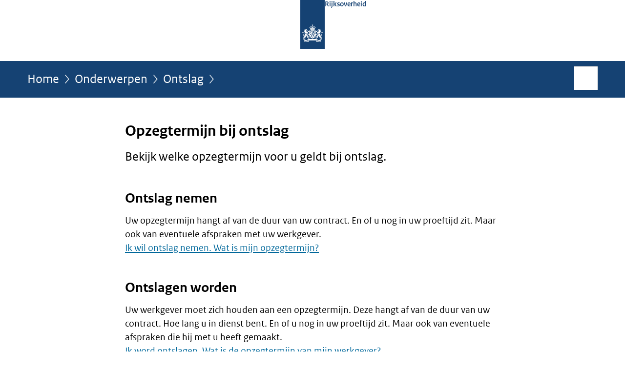

--- FILE ---
content_type: text/html;charset=UTF-8
request_url: https://www.rijksoverheid.nl/onderwerpen/ontslag/opzegtermijn-bij-ontslag
body_size: 3897
content:
<!doctype html>

<html class="no-js" xml:lang="nl-NL" lang="nl-NL">
    <!-- Version: 2025.16.2 -->
<head>
  <meta charset="UTF-8"/>
  <meta name="description" content="Bekijk de opzegtermijnen voor werknemer en werkgever bij ontslag. Die hangen onder meer af van de duur van het contract."/>
<meta name="DCTERMS.description" content="Bekijk de opzegtermijnen voor werknemer en werkgever bij ontslag. Die hangen onder meer af van de duur van het contract."/>
<meta property="og:image" content="https://www.rijksoverheid.nl/binaries/small/content/gallery/rijksoverheid/channel-afbeeldingen/logos/facebook.png"/>
<title>Opzegtermijn bij ontslag | Ontslag | Rijksoverheid.nl</title>
<meta name="DCTERMS.title" content="Opzegtermijn bij ontslag - Ontslag - Rijksoverheid.nl"/>
<meta property="og:title" content="Opzegtermijn bij ontslag"/>
<meta property="og:description" content="Bekijk welke opzegtermijn voor u geldt bij ontslag."/>
<meta property="og:type" content="website"/>
<meta property="og:url" content="https://www.rijksoverheid.nl/onderwerpen/ontslag/opzegtermijn-bij-ontslag"/>
<link rel="canonical" href="https://www.rijksoverheid.nl/onderwerpen/ontslag/opzegtermijn-bij-ontslag"/>
<meta name="viewport" content="width=device-width, initial-scale=1"/>
<meta name="DCTERMS.language" title="XSD.language" content="nl-NL"/>
      <meta name="DCTERMS.creator" title="RIJKSOVERHEID.Organisatie" content="Ministerie van Algemene Zaken"/>
      <meta name="DCTERMS.identifier" title="XSD.anyURI" content="https://www.rijksoverheid.nl/onderwerpen/ontslag/opzegtermijn-bij-ontslag"/>

    <meta name="DCTERMS.available" title="DCTERMS.Period" content="start=2017-03-21;"/>
    <meta name="DCTERMS.modified" title="XSD.dateTime" content="2025-12-29T18:20"/>
    <meta name="DCTERMS.issued" title="XSD.dateTime" content="2017-03-21T10:33"/>
    <meta name="DCTERMS.spatial" title="OVERHEID.Koninkrijksdeel" content="Nederland"/>
        <meta name="DCTERMS.publisher" title="RIJKSOVERHEID.Organisatie" content="Ministerie van Algemene Zaken"/>
    <meta name="DCTERMS.rights" content="CC0 1.0 Universal"/>
    <meta name="DCTERMS.rightsHolder" title="RIJKSOVERHEID.Organisatie" content="Ministerie van Algemene Zaken"/>
      <!--<meta name="OVERHEID.authority" title="RIJKSOVERHEID.Organisatie" content="Ministerie van Sociale Zaken en Werkgelegenheid"/>-->
      <meta name="DCTERMS.subject" content="Ontslag"/>
    <meta name="DCTERMS.type" title="RIJKSOVERHEID.Informatietype" content="onderwerp"/>

    <script nonce="MDQ0NmM2ZDYyNmJmNDZhMzg1N2ExZWE5M2FmZGU4MWI=">
          window.dataLayer = window.dataLayer || [];
          window.dataLayer.push({
            "page_type": "Webpagina beleid",
            "ftg_type": "antwoordpagina",
            "subjects": "Ontslag",
            "country": "Nederland",
            "issued": "",
            "last_published": "2025-12-29T18:20:45.401+01:00",
            "update": "2017-03-21T10:33:00.000+01:00",
            "publisher": "Ministerie van Sociale Zaken en Werkgelegenheid",
            "language": "nl-NL",
            "uuid": "121c11e5-3b33-4c95-bcba-56ae8fce456c",
            "search_category": "",
            "search_keyword": "",
            "search_count": ""
          });
        </script>
      <link rel="shortcut icon" href="/binaries/content/assets/rijksoverheid/iconen/favicon.ico" type="image/x-icon"/>
<link rel="icon" sizes="192x192" href="/binaries/content/assets/rijksoverheid/iconen/touch-icon.png"/>
<link rel="apple-touch-icon" href="/binaries/content/assets/rijksoverheid/iconen/apple-touch-icon.png"/>
<link rel="stylesheet" href="/webfiles/1750011834072/presentation/responsive.css" type="text/css" media="all"/>
<link rel="preload" href="/webfiles/1750011834072/presentation/responsive.css" as="style" >

<link rel="stylesheet" href="/webfiles/1750011834072/presentation/themes/logoblauw.css" type="text/css" media="all"/>
    <link rel="preload" href="/binaries/content/gallery/rijksoverheid/channel-afbeeldingen/logos/beeldmerk-rijksoverheid-desktop.svg" as="image">
<link rel="preload" href="/webfiles/1750011834072/behaviour/core.js" as="script">

</head>

<body id="government" data-scriptpath="/webfiles/1750011834072/behaviour"
      
        class="portalclass"
      
        data-showsurveybar="true"
        data-surveybody="Help mee {sitenaam} te verbeteren." data-surveyaccept="vul de enquete in" data-surveydecline="Nee, bedankt." data-linktrackingtimer="500" data-hartbeattrackingtimer="0" data-word-counter="true" data-visit-timer="true" 
data-scroll-depth-dim-id="1"
data-scroll-depth-marks="0;25;50;75;100"
data-cookieinfourl="cookies" data-cookiebody="{sitenaam} gebruikt cookies om het gebruik van de website te analyseren en het gebruiksgemak te verbeteren. Lees meer over" data-cookieurltext="cookies" data-stats="publisher:szw;subject:ontslag;type:webpageextended;uuid:121c11e5-3b33-4c95-bcba-56ae8fce456c;pagetype:webpagina beleid;ftgtype:uitlegger" 
>
<script nonce="MDQ0NmM2ZDYyNmJmNDZhMzg1N2ExZWE5M2FmZGU4MWI=">
          (function(window, document, dataLayerName, id) {
            window[dataLayerName]=window[dataLayerName]||[],window[dataLayerName].push({start:(new Date).getTime(),event:"stg.start"});var scripts=document.getElementsByTagName('script')[0],tags=document.createElement('script');
            function stgCreateCookie(a,b,c){var d="";if(c){var e=new Date;e.setTime(e.getTime()+24*c*60*60*1e3),d="; expires="+e.toUTCString()}document.cookie=a+"="+b+d+"; path=/"}
            var isStgDebug=(window.location.href.match("stg_debug")||document.cookie.match("stg_debug"))&&!window.location.href.match("stg_disable_debug");stgCreateCookie("stg_debug",isStgDebug?1:"",isStgDebug?14:-1);
            var qP=[];dataLayerName!=="dataLayer"&&qP.push("data_layer_name="+dataLayerName),isStgDebug&&qP.push("stg_debug");var qPString=qP.length>0?("?"+qP.join("&")):"";
            tags.async=!0,tags.src="//statistiek.rijksoverheid.nl/containers/"+id+".js"+qPString,scripts.parentNode.insertBefore(tags,scripts);
            !function(a,n,i){a[n]=a[n]||{};for(var c=0;c<i.length;c++)!function(i){a[n][i]=a[n][i]||{},a[n][i].api=a[n][i].api||function(){var a=[].slice.call(arguments,0);"string"==typeof a[0]&&window[dataLayerName].push({event:n+"."+i+":"+a[0],parameters:[].slice.call(arguments,1)})}}(i[c])}(window,"ppms",["tm","cm"]);
          })(window, document, 'dataLayer', 'bf9c05f0-c13f-4e22-80c7-e603d39fc616');
        </script><noscript><iframe src="//statistiek.rijksoverheid.nl/containers/bf9c05f0-c13f-4e22-80c7-e603d39fc616/noscript.html" height="0" width="0" style="display:none;visibility:hidden"></iframe></noscript>
      <div id="mainwrapper">
  <header>

  <div class="skiplinks">
    <a href="#content-wrapper">Ga direct naar inhoud</a>
  </div>

  <div class="logo">
  <div class="logo__wrapper">
    <a href="/" class="logo__link">
          <figure class="logo__figure">
  <img src="/binaries/content/gallery/rijksoverheid/channel-afbeeldingen/logos/beeldmerk-rijksoverheid-desktop.svg" data-fallback="/binaries/content/gallery/rijksoverheid/channel-afbeeldingen/logos/beeldmerk-rijksoverheid-mobiel.svg" alt="Logo Rijksoverheid – Naar de homepage van rijksoverheid.nl" id="logotype"/>
  <figcaption class="logo__text">
    <span class="logo__sender">Rijksoverheid</span>
    </figcaption>
</figure>
</a>
      </div>
</div>
</header>
<div id="navBar">
  <div class="wrapper">
    <nav class="breadCrumbNav" aria-labelledby="breadCrumbNavLabel">
  <span class="assistive" id="breadCrumbNavLabel">U bevindt zich hier:</span>
  <a href="/">Home</a>
      <a href="/onderwerpen">Onderwerpen</a>
      <a href="/onderwerpen/ontslag">Ontslag</a>
      <span class="assistive" aria-current="page">Opzegtermijn bij ontslag</span>
          </nav>
<div id="searchForm" role="search" class="searchForm" data-search-closed="Open zoekveld" data-search-opened="Start zoeken">
  <form novalidate method="get" action="/zoeken" id="search-form" data-clearcontent="Invoer wissen">
    <label for="search-keyword">Zoeken binnen Rijksoverheid.nl</label>
    <input type="text" id="search-keyword" class="searchInput" name="trefwoord"
      title="Typ hier uw zoektermen" placeholder="Zoeken" />
    <button id="search-submit" class="searchSubmit" name="search-submit" type="submit" 
        title="Start zoeken">
      Zoek</button>
  </form>
</div>
</div>
</div><main id="content-wrapper" tabindex="-1">
  
  <div class="wrapper">
    <div class="article content">
  <h1>
      Opzegtermijn bij ontslag</h1>
<div class="intro"><p>Bekijk welke opzegtermijn voor u geldt bij ontslag.</p></div>
<h2>Ontslag nemen</h2>
        <p>Uw opzegtermijn hangt af van de duur van uw contract. En of u nog in uw proeftijd zit. Maar ook van eventuele afspraken met uw werkgever.<br />
<a href="/onderwerpen/ontslag/vraag-en-antwoord/ontslag-nemen-opzegtermijn-werknemer">Ik wil ontslag nemen. Wat is mijn opzegtermijn?</a></p><h2>Ontslagen worden</h2>
        <p>Uw werkgever moet zich houden aan een opzegtermijn. Deze hangt af van de duur van uw contract. Hoe lang u in dienst bent. En of u nog in uw proeftijd zit. Maar ook van eventuele afspraken die hij met u heeft gemaakt.<br />
<a href="/onderwerpen/ontslag/vraag-en-antwoord/ontslagen-worden-opzegtermijn-werkgever">Ik word ontslagen. Wat is de opzegtermijn van mijn werkgever?</a></p><h2>Iemand ontslaan</h2>
        <p>Als werkgever moet u zich houden aan een opzegtermijn. Deze hangt af van de duur van het contract van uw werknemer. En of hij nog in zijn proeftijd zit. Maar ook van eventuele afspraken met uw werknemer.<br />
<a href="/onderwerpen/ontslag/vraag-en-antwoord/iemand-ontslaan-opzegtermijn-werkgever">Ik wil iemand ontslaan. Wat is mijn opzegtermijn?</a></p></div>
<div class="fullWidthSection">
  </div><aside>

  <div class="brick banner">
    <a href="/contact/informatie-rijksoverheid">
      <svg xmlns="http://www.w3.org/2000/svg" xmlns:xlink="http://www.w3.org/1999/xlink" id="banner1400" style="enable-background:new 0 0 208 121;" version="1.1" viewBox="0 0 208 121" x="0px" xml:space="preserve" y="0px">
    <rect class="st0" height="121" width="208"/>
    <text class="st1 st2 st3" transform="matrix(1 0 0 1 63.4326 29.5)">Vragen?</text>
    <text class="st5 st6" transform="matrix(1 0 0 1 42.7334 54.75)">Bel Informatie</text>
    <text class="st5 st6" transform="matrix(1 0 0 1 43.1113 77)">Rijksoverheid:</text>
    <text class="st1 st2 st4" transform="matrix(1 0 0 1 69.5903 109.5)">1400</text>
</svg></a>
  </div>
<div class="brick belongsTo">
    <h2>Verantwoordelijk</h2>
    <ul>
      <li><a href="/ministeries/ministerie-van-sociale-zaken-en-werkgelegenheid">Ministerie van Sociale Zaken en Werkgelegenheid</a></li>
          </ul>
  </div>
</aside><div id="follow-up">
    <div class="block">
      </div>
  </div>
</div>
  
</main>
<footer class="site-footer">
  <div class="wrapper">

    <div class="payoff">
          <span>De Rijksoverheid. Voor Nederland</span>
        </div>

      <div class="column">
    <h2>Service</h2>
    <ul>

    <li >
        <a href="/contact">Contact</a>
      </li>
    <li >
        <a href="/abonneren">Abonneren</a>
      </li>
    <li >
        <a href="/rss">RSS</a>
      </li>
    <li >
        <a href="/vacatures">Vacatures</a>
      </li>
    <li >
        <a href="/sitemap">Sitemap</a>
      </li>
    <li >
        <a href="/help">Help</a>
      </li>
    <li >
        <a href="/archief">Archief</a>
      </li>
    </ul>
</div>
<div class="column">
    <h2>Over deze site</h2>
    <ul>

    <li >
        <a href="/over-rijksoverheid-nl">Over Rijksoverheid.nl</a>
      </li>
    <li >
        <a href="/copyright">Copyright</a>
      </li>
    <li >
        <a href="/privacy">Privacy</a>
      </li>
    <li >
        <a href="/cookies">Cookies</a>
      </li>
    <li >
        <a href="/toegankelijkheid">Toegankelijkheid</a>
      </li>
    <li >
        <a href="/opendata">Open data</a>
      </li>
    <li >
        <a href="/kwetsbaarheid-melden">Kwetsbaarheid melden</a>
      </li>
    </ul>
</div>
</div>

  <nav class="languages" aria-labelledby="languageMenuLabel">
    <div class="languages__wrapper">
      <p id="languageMenuLabel" class="languages__label">Deze website in andere talen:</p>
  <ul class="languages__list">
    <li class="languages__list-item selected">
         Nederlands</li>
    <li class="languages__list-item ">
         <a href="https://www.government.nl" class="languages__link" lang="en">English</a>
            </li>
    <li class="languages__list-item ">
         <a href="https://www.gobiernodireino.nl/" class="languages__link" lang="pap">Papiamento</a>
            </li>
    <li class="languages__list-item ">
         <a href="https://www.gobiernudireino.nl/" class="languages__link" lang="pap">Papiamentu</a>
            </li>
    <li class="languages__list-item ">
         <a href="https://www.rijksoverheid.nl/onderwerpen/overheidscommunicatie/nederlandse-gebarentaal" class="languages__link">Nederlandse Gebarentaal</a>
            </li>
    </ul>
</div>
  </nav>
</footer>
</div>

<!--[if (gt IE 10)|!(IE)]><!-->
<script src="/webfiles/1750011834072/behaviour/core.js"></script>
<!--<![endif]-->

<script src="/binaries/content/assets/rijksoverheid/behaviour/rop-page-feedback.min-20230526.js"></script>
</body>
</html>
